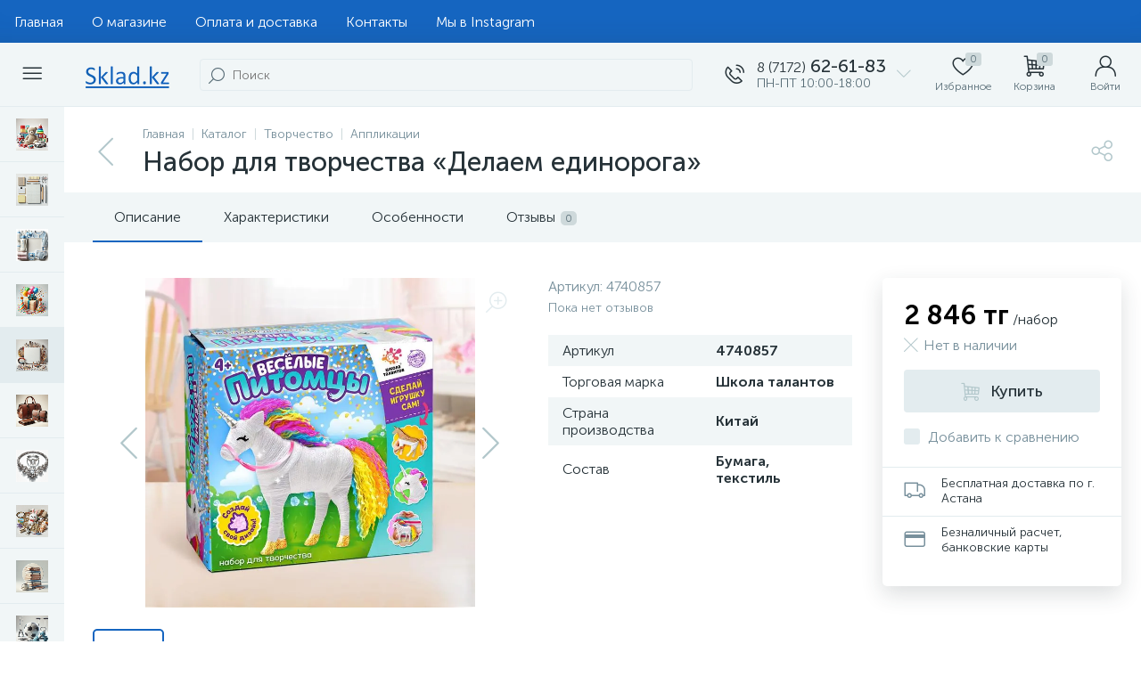

--- FILE ---
content_type: text/html; charset=UTF-8
request_url: https://sklad.kz/bitrix/tools/altop.enext/ajax.php
body_size: -62
content:
{"\/upload\/iblock\/46c\/46c82124e79d034dff261bfcb2b3f225.jpg":false}

--- FILE ---
content_type: application/x-javascript; charset=UTF-8
request_url: https://sklad.kz/catalog/applikatsii/nabor-dlya-tvorchestva-delaem-edinoroga/?bxrand=1768471077691
body_size: 1816
content:
{"js":{"0":"\/bitrix\/js\/ui\/dexie\/dist\/dexie.bundle.js","1":"\/bitrix\/js\/main\/core\/core_ls.js","2":"\/bitrix\/js\/main\/core\/core_fx.js","3":"\/bitrix\/js\/main\/core\/core_frame_cache.js","4":"\/bitrix\/js\/main\/jquery\/jquery-2.2.4.min.js","5":"\/bitrix\/js\/altop.enext\/intlTelInput\/intlTelInput.min.js","6":"\/local\/templates\/enext\/js\/bootstrap.min.js","7":"\/local\/templates\/enext\/js\/formValidation.min.js","8":"\/local\/templates\/enext\/js\/inputmask.min.js","9":"\/local\/templates\/enext\/js\/jquery.hoverIntent.min.js","10":"\/local\/templates\/enext\/js\/moremenu.min.js","11":"\/local\/templates\/enext\/js\/scrollbar\/jquery.scrollbar.min.js","12":"\/local\/templates\/enext\/js\/main.min.js","13":"\/local\/templates\/enext\/js\/custom.js","14":"\/local\/templates\/enext\/components\/bitrix\/menu\/horizontal_multilevel\/script.js","15":"\/local\/templates\/enext\/components\/bitrix\/news.list\/header_contacts\/script.js","16":"\/local\/templates\/enext\/components\/arturgolubev\/search.title\/visual\/script.js","18":"\/bitrix\/components\/altop\/sale.basket.basket.line\/templates\/.default\/script.js","19":"\/bitrix\/components\/altop\/user.enext\/templates\/.default\/script.js","20":"\/local\/templates\/enext\/components\/bitrix\/menu\/catalog_menu_interface_2_0_1\/script.js","21":"\/local\/templates\/enext\/components\/bitrix\/catalog.compare.list\/.default\/script.js","22":"\/local\/templates\/enext\/components\/bitrix\/catalog\/.default\/script.js","23":"\/local\/templates\/enext\/components\/bitrix\/catalog.element\/.default\/script.js","24":"\/local\/templates\/enext\/js\/owlCarousel\/owl.carousel.min.js","25":"\/local\/templates\/enext\/components\/bitrix\/sale.products.gift\/.default\/script.js","26":"\/local\/templates\/enext\/components\/bitrix\/catalog.item\/.default\/script.js","27":"\/bitrix\/js\/main\/popup\/dist\/main.popup.bundle.js","28":"\/bitrix\/js\/currency\/currency-core\/dist\/currency-core.bundle.js","29":"\/bitrix\/js\/currency\/core_currency.js","30":"\/local\/templates\/enext\/components\/bitrix\/news.list\/reviews\/script.js","31":"\/local\/templates\/enext\/js\/jquery.filer\/jquery.filer.min.js","32":"\/local\/templates\/enext\/js\/fancybox\/jquery.fancybox.pack.js","33":"\/local\/templates\/enext\/components\/bitrix\/catalog.section\/.default\/script.js","40":"\/bitrix\/components\/altop\/forms.enext\/templates\/feedback\/script.js"},"lang":{"LANGUAGE_ID":"ru","FORMAT_DATE":"DD.MM.YYYY","FORMAT_DATETIME":"DD.MM.YYYY HH:MI:SS","COOKIE_PREFIX":"BITRIX_SM","SERVER_TZ_OFFSET":"18000","UTF_MODE":"Y","SITE_ID":"s1","SITE_DIR":"\/","USER_ID":"","SERVER_TIME":1768471078,"USER_TZ_OFFSET":0,"USER_TZ_AUTO":"Y","bitrix_sessid":"b8245b343a7b153551c226799899f823"},"css":["\/local\/templates\/enext\/css\/animation.min.css","\/local\/templates\/enext\/css\/csshake-default.min.css","\/local\/templates\/enext\/js\/scrollbar\/jquery.scrollbar.min.css","\/local\/templates\/enext\/css\/bootstrap.min.css","\/bitrix\/js\/altop.enext\/intlTelInput\/css\/intlTelInput.min.css","\/local\/templates\/enext\/css\/uinext2020min.min.css","\/local\/templates\/enext\/css\/famin.min.css","\/local\/templates\/enext\/components\/bitrix\/menu\/horizontal_multilevel\/style.css","\/local\/templates\/enext\/components\/arturgolubev\/search.title\/visual\/style.css","\/local\/templates\/enext\/components\/bitrix\/menu\/user_menu\/style.css","\/local\/templates\/enext\/components\/bitrix\/menu\/catalog_menu_interface_2_0_1\/style.css","\/local\/templates\/enext\/components\/bitrix\/catalog.compare.list\/.default\/style.css","\/local\/templates\/enext\/components\/bitrix\/breadcrumb\/.default\/style.css","\/local\/templates\/enext\/components\/bitrix\/catalog\/.default\/style.css","\/local\/templates\/enext\/components\/bitrix\/catalog.element\/.default\/style.css","\/local\/templates\/enext\/js\/owlCarousel\/owl.carousel.min.css","\/local\/templates\/enext\/components\/bitrix\/sale.products.gift\/.default\/style.css","\/local\/templates\/enext\/components\/bitrix\/catalog.product.subscribe\/.default\/style.min.css","\/local\/templates\/enext\/components\/bitrix\/catalog.item\/.default\/style.css","\/bitrix\/js\/ui\/design-tokens\/dist\/ui.design-tokens.css","\/bitrix\/js\/ui\/fonts\/opensans\/ui.font.opensans.css","\/bitrix\/js\/main\/popup\/dist\/main.popup.bundle.css","\/local\/templates\/enext\/components\/bitrix\/news.list\/reviews\/style.css","\/bitrix\/components\/altop\/add.review.enext\/templates\/slide_panel\/style.min.css","\/local\/templates\/enext\/js\/jquery.filer\/jquery.filer.min.css","\/local\/templates\/enext\/js\/fancybox\/jquery.fancybox.css","\/local\/templates\/enext\/components\/bitrix\/catalog.section\/.default\/style.css","\/local\/templates\/enext\/components\/bitrix\/catalog.product.subscribe\/.default\/style.css"],"htmlCacheChanged":true,"isManifestUpdated":false,"dynamicBlocks":[{"ID":"bxdynamic_bx_basketh3CV5Q","CONTENT":"\t<a class=\"mini-cart__delay empty\" href=\"\/personal\/cart\/?delay=Y\" title=\"Избранное\" data-entity=\"delay\">\n <i class=\"icon-heart\"><\/i> \n <span class=\"mini-cart__count\">0<\/span>\n <span class=\"mini-cart__title\">Избранное<\/span>\n\t<\/a>\n\t<a class=\"mini-cart__cart empty\" href=\"javascript:void(0)\" title=\"Корзина\" data-entity=\"cart\">\n <i class=\"icon-cart\"><\/i> \n <span class=\"mini-cart__count\">0<\/span>\n <span class=\"mini-cart__title\">Корзина<\/span>\n\t<\/a>\n","HASH":"fbf418fd3ee0","PROPS":{"ID":"bx_basketh3CV5Q","CONTAINER_ID":null,"USE_BROWSER_STORAGE":false,"AUTO_UPDATE":true,"USE_ANIMATION":false,"CSS":[],"JS":[],"BUNDLE_JS":[],"BUNDLE_CSS":[],"STRINGS":[]}},{"ID":"bxdynamic_top-panel__user-link","CONTENT":"\r\n<a class=\"top-panel__user-link\" href=\"javascript:void(0)\" title=\"Войти\" id=\"user-obfodefn\">\r\n\t<span class=\"top-panel__user-block\">\r\n <i class=\"icon-user\"><\/i>\r\n <span class=\"top-panel__user-title\">Войти<\/span>\r\n\t<\/span>\t\r\n<\/a>\r\n\r\n<script type=\"text\/javascript\">\r\n\tBX.message({\r\n USER_SLIDE_PANEL_TITLE: \u0027Авторизация\u0027\r\n\t});\r\n\tvar obfodefn = new JCUserComponent({\r\n container: \u0027user-obfodefn\u0027,\r\n isAuth: \u0027\u0027\r\n\t});\r\n<\/script>\r\n\r\n","HASH":"df398e0e4a65","PROPS":{"ID":"top-panel__user-link","CONTAINER_ID":null,"USE_BROWSER_STORAGE":false,"AUTO_UPDATE":true,"USE_ANIMATION":false,"CSS":[],"JS":[],"BUNDLE_JS":[],"BUNDLE_CSS":[],"STRINGS":[]}},{"ID":"bxdynamic_compareList9J9wbd","CONTENT":"\t<div class=\"catalog-compare-list\">\t\n <a class=\"catalog-compare-link\" href=\"\/catalog\/compare\/\" title=\"Сравнить выбранные элементы\">\n <span class=\"catalog-compare-count\" data-entity=\"count\">0<\/span>\n <span class=\"catalog-compare-title\">Сравнить выбранные элементы<\/span>\n <span class=\"catalog-compare-icon\"><i class=\"icon-arrow-right\"><\/i><\/span>\n <\/a>\n\t<\/div>\n\t","HASH":"12bdf017442a","PROPS":{"ID":"compareList9J9wbd","CONTAINER_ID":null,"USE_BROWSER_STORAGE":false,"AUTO_UPDATE":true,"USE_ANIMATION":false,"CSS":[],"JS":[],"BUNDLE_JS":[],"BUNDLE_CSS":[],"STRINGS":[]}}],"spread":[]}